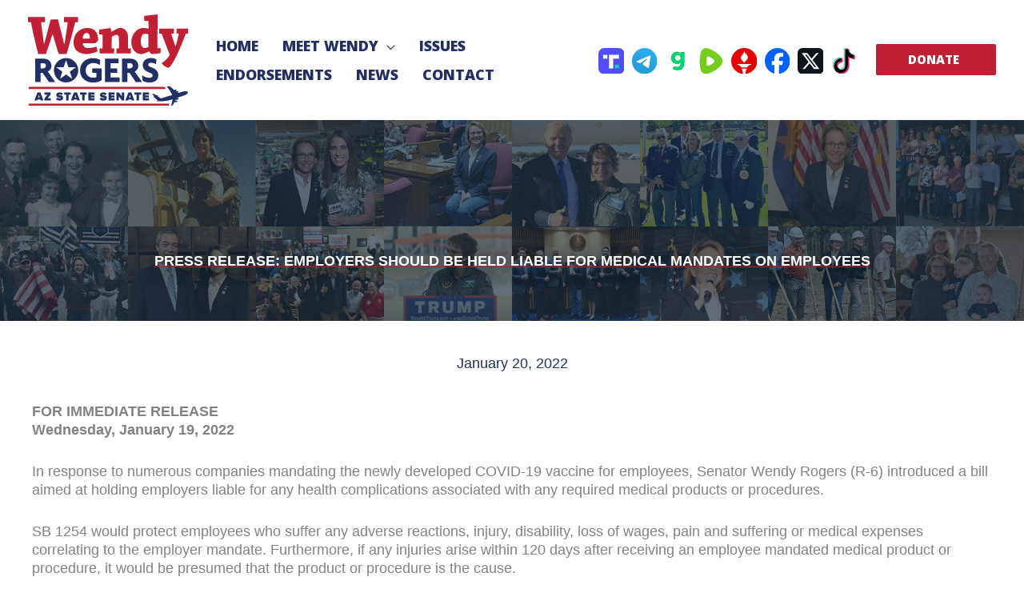

--- FILE ---
content_type: text/html; charset=utf-8
request_url: https://www.google.com/recaptcha/api2/anchor?ar=1&k=6Lc1ZSUjAAAAAL67kZJui5dKKYfpEscSmk-zCl7i&co=aHR0cHM6Ly93ZW5keXJvZ2Vycy5vcmc6NDQz&hl=en&v=PoyoqOPhxBO7pBk68S4YbpHZ&size=invisible&anchor-ms=20000&execute-ms=30000&cb=d8ppgzo6pcma
body_size: 48951
content:
<!DOCTYPE HTML><html dir="ltr" lang="en"><head><meta http-equiv="Content-Type" content="text/html; charset=UTF-8">
<meta http-equiv="X-UA-Compatible" content="IE=edge">
<title>reCAPTCHA</title>
<style type="text/css">
/* cyrillic-ext */
@font-face {
  font-family: 'Roboto';
  font-style: normal;
  font-weight: 400;
  font-stretch: 100%;
  src: url(//fonts.gstatic.com/s/roboto/v48/KFO7CnqEu92Fr1ME7kSn66aGLdTylUAMa3GUBHMdazTgWw.woff2) format('woff2');
  unicode-range: U+0460-052F, U+1C80-1C8A, U+20B4, U+2DE0-2DFF, U+A640-A69F, U+FE2E-FE2F;
}
/* cyrillic */
@font-face {
  font-family: 'Roboto';
  font-style: normal;
  font-weight: 400;
  font-stretch: 100%;
  src: url(//fonts.gstatic.com/s/roboto/v48/KFO7CnqEu92Fr1ME7kSn66aGLdTylUAMa3iUBHMdazTgWw.woff2) format('woff2');
  unicode-range: U+0301, U+0400-045F, U+0490-0491, U+04B0-04B1, U+2116;
}
/* greek-ext */
@font-face {
  font-family: 'Roboto';
  font-style: normal;
  font-weight: 400;
  font-stretch: 100%;
  src: url(//fonts.gstatic.com/s/roboto/v48/KFO7CnqEu92Fr1ME7kSn66aGLdTylUAMa3CUBHMdazTgWw.woff2) format('woff2');
  unicode-range: U+1F00-1FFF;
}
/* greek */
@font-face {
  font-family: 'Roboto';
  font-style: normal;
  font-weight: 400;
  font-stretch: 100%;
  src: url(//fonts.gstatic.com/s/roboto/v48/KFO7CnqEu92Fr1ME7kSn66aGLdTylUAMa3-UBHMdazTgWw.woff2) format('woff2');
  unicode-range: U+0370-0377, U+037A-037F, U+0384-038A, U+038C, U+038E-03A1, U+03A3-03FF;
}
/* math */
@font-face {
  font-family: 'Roboto';
  font-style: normal;
  font-weight: 400;
  font-stretch: 100%;
  src: url(//fonts.gstatic.com/s/roboto/v48/KFO7CnqEu92Fr1ME7kSn66aGLdTylUAMawCUBHMdazTgWw.woff2) format('woff2');
  unicode-range: U+0302-0303, U+0305, U+0307-0308, U+0310, U+0312, U+0315, U+031A, U+0326-0327, U+032C, U+032F-0330, U+0332-0333, U+0338, U+033A, U+0346, U+034D, U+0391-03A1, U+03A3-03A9, U+03B1-03C9, U+03D1, U+03D5-03D6, U+03F0-03F1, U+03F4-03F5, U+2016-2017, U+2034-2038, U+203C, U+2040, U+2043, U+2047, U+2050, U+2057, U+205F, U+2070-2071, U+2074-208E, U+2090-209C, U+20D0-20DC, U+20E1, U+20E5-20EF, U+2100-2112, U+2114-2115, U+2117-2121, U+2123-214F, U+2190, U+2192, U+2194-21AE, U+21B0-21E5, U+21F1-21F2, U+21F4-2211, U+2213-2214, U+2216-22FF, U+2308-230B, U+2310, U+2319, U+231C-2321, U+2336-237A, U+237C, U+2395, U+239B-23B7, U+23D0, U+23DC-23E1, U+2474-2475, U+25AF, U+25B3, U+25B7, U+25BD, U+25C1, U+25CA, U+25CC, U+25FB, U+266D-266F, U+27C0-27FF, U+2900-2AFF, U+2B0E-2B11, U+2B30-2B4C, U+2BFE, U+3030, U+FF5B, U+FF5D, U+1D400-1D7FF, U+1EE00-1EEFF;
}
/* symbols */
@font-face {
  font-family: 'Roboto';
  font-style: normal;
  font-weight: 400;
  font-stretch: 100%;
  src: url(//fonts.gstatic.com/s/roboto/v48/KFO7CnqEu92Fr1ME7kSn66aGLdTylUAMaxKUBHMdazTgWw.woff2) format('woff2');
  unicode-range: U+0001-000C, U+000E-001F, U+007F-009F, U+20DD-20E0, U+20E2-20E4, U+2150-218F, U+2190, U+2192, U+2194-2199, U+21AF, U+21E6-21F0, U+21F3, U+2218-2219, U+2299, U+22C4-22C6, U+2300-243F, U+2440-244A, U+2460-24FF, U+25A0-27BF, U+2800-28FF, U+2921-2922, U+2981, U+29BF, U+29EB, U+2B00-2BFF, U+4DC0-4DFF, U+FFF9-FFFB, U+10140-1018E, U+10190-1019C, U+101A0, U+101D0-101FD, U+102E0-102FB, U+10E60-10E7E, U+1D2C0-1D2D3, U+1D2E0-1D37F, U+1F000-1F0FF, U+1F100-1F1AD, U+1F1E6-1F1FF, U+1F30D-1F30F, U+1F315, U+1F31C, U+1F31E, U+1F320-1F32C, U+1F336, U+1F378, U+1F37D, U+1F382, U+1F393-1F39F, U+1F3A7-1F3A8, U+1F3AC-1F3AF, U+1F3C2, U+1F3C4-1F3C6, U+1F3CA-1F3CE, U+1F3D4-1F3E0, U+1F3ED, U+1F3F1-1F3F3, U+1F3F5-1F3F7, U+1F408, U+1F415, U+1F41F, U+1F426, U+1F43F, U+1F441-1F442, U+1F444, U+1F446-1F449, U+1F44C-1F44E, U+1F453, U+1F46A, U+1F47D, U+1F4A3, U+1F4B0, U+1F4B3, U+1F4B9, U+1F4BB, U+1F4BF, U+1F4C8-1F4CB, U+1F4D6, U+1F4DA, U+1F4DF, U+1F4E3-1F4E6, U+1F4EA-1F4ED, U+1F4F7, U+1F4F9-1F4FB, U+1F4FD-1F4FE, U+1F503, U+1F507-1F50B, U+1F50D, U+1F512-1F513, U+1F53E-1F54A, U+1F54F-1F5FA, U+1F610, U+1F650-1F67F, U+1F687, U+1F68D, U+1F691, U+1F694, U+1F698, U+1F6AD, U+1F6B2, U+1F6B9-1F6BA, U+1F6BC, U+1F6C6-1F6CF, U+1F6D3-1F6D7, U+1F6E0-1F6EA, U+1F6F0-1F6F3, U+1F6F7-1F6FC, U+1F700-1F7FF, U+1F800-1F80B, U+1F810-1F847, U+1F850-1F859, U+1F860-1F887, U+1F890-1F8AD, U+1F8B0-1F8BB, U+1F8C0-1F8C1, U+1F900-1F90B, U+1F93B, U+1F946, U+1F984, U+1F996, U+1F9E9, U+1FA00-1FA6F, U+1FA70-1FA7C, U+1FA80-1FA89, U+1FA8F-1FAC6, U+1FACE-1FADC, U+1FADF-1FAE9, U+1FAF0-1FAF8, U+1FB00-1FBFF;
}
/* vietnamese */
@font-face {
  font-family: 'Roboto';
  font-style: normal;
  font-weight: 400;
  font-stretch: 100%;
  src: url(//fonts.gstatic.com/s/roboto/v48/KFO7CnqEu92Fr1ME7kSn66aGLdTylUAMa3OUBHMdazTgWw.woff2) format('woff2');
  unicode-range: U+0102-0103, U+0110-0111, U+0128-0129, U+0168-0169, U+01A0-01A1, U+01AF-01B0, U+0300-0301, U+0303-0304, U+0308-0309, U+0323, U+0329, U+1EA0-1EF9, U+20AB;
}
/* latin-ext */
@font-face {
  font-family: 'Roboto';
  font-style: normal;
  font-weight: 400;
  font-stretch: 100%;
  src: url(//fonts.gstatic.com/s/roboto/v48/KFO7CnqEu92Fr1ME7kSn66aGLdTylUAMa3KUBHMdazTgWw.woff2) format('woff2');
  unicode-range: U+0100-02BA, U+02BD-02C5, U+02C7-02CC, U+02CE-02D7, U+02DD-02FF, U+0304, U+0308, U+0329, U+1D00-1DBF, U+1E00-1E9F, U+1EF2-1EFF, U+2020, U+20A0-20AB, U+20AD-20C0, U+2113, U+2C60-2C7F, U+A720-A7FF;
}
/* latin */
@font-face {
  font-family: 'Roboto';
  font-style: normal;
  font-weight: 400;
  font-stretch: 100%;
  src: url(//fonts.gstatic.com/s/roboto/v48/KFO7CnqEu92Fr1ME7kSn66aGLdTylUAMa3yUBHMdazQ.woff2) format('woff2');
  unicode-range: U+0000-00FF, U+0131, U+0152-0153, U+02BB-02BC, U+02C6, U+02DA, U+02DC, U+0304, U+0308, U+0329, U+2000-206F, U+20AC, U+2122, U+2191, U+2193, U+2212, U+2215, U+FEFF, U+FFFD;
}
/* cyrillic-ext */
@font-face {
  font-family: 'Roboto';
  font-style: normal;
  font-weight: 500;
  font-stretch: 100%;
  src: url(//fonts.gstatic.com/s/roboto/v48/KFO7CnqEu92Fr1ME7kSn66aGLdTylUAMa3GUBHMdazTgWw.woff2) format('woff2');
  unicode-range: U+0460-052F, U+1C80-1C8A, U+20B4, U+2DE0-2DFF, U+A640-A69F, U+FE2E-FE2F;
}
/* cyrillic */
@font-face {
  font-family: 'Roboto';
  font-style: normal;
  font-weight: 500;
  font-stretch: 100%;
  src: url(//fonts.gstatic.com/s/roboto/v48/KFO7CnqEu92Fr1ME7kSn66aGLdTylUAMa3iUBHMdazTgWw.woff2) format('woff2');
  unicode-range: U+0301, U+0400-045F, U+0490-0491, U+04B0-04B1, U+2116;
}
/* greek-ext */
@font-face {
  font-family: 'Roboto';
  font-style: normal;
  font-weight: 500;
  font-stretch: 100%;
  src: url(//fonts.gstatic.com/s/roboto/v48/KFO7CnqEu92Fr1ME7kSn66aGLdTylUAMa3CUBHMdazTgWw.woff2) format('woff2');
  unicode-range: U+1F00-1FFF;
}
/* greek */
@font-face {
  font-family: 'Roboto';
  font-style: normal;
  font-weight: 500;
  font-stretch: 100%;
  src: url(//fonts.gstatic.com/s/roboto/v48/KFO7CnqEu92Fr1ME7kSn66aGLdTylUAMa3-UBHMdazTgWw.woff2) format('woff2');
  unicode-range: U+0370-0377, U+037A-037F, U+0384-038A, U+038C, U+038E-03A1, U+03A3-03FF;
}
/* math */
@font-face {
  font-family: 'Roboto';
  font-style: normal;
  font-weight: 500;
  font-stretch: 100%;
  src: url(//fonts.gstatic.com/s/roboto/v48/KFO7CnqEu92Fr1ME7kSn66aGLdTylUAMawCUBHMdazTgWw.woff2) format('woff2');
  unicode-range: U+0302-0303, U+0305, U+0307-0308, U+0310, U+0312, U+0315, U+031A, U+0326-0327, U+032C, U+032F-0330, U+0332-0333, U+0338, U+033A, U+0346, U+034D, U+0391-03A1, U+03A3-03A9, U+03B1-03C9, U+03D1, U+03D5-03D6, U+03F0-03F1, U+03F4-03F5, U+2016-2017, U+2034-2038, U+203C, U+2040, U+2043, U+2047, U+2050, U+2057, U+205F, U+2070-2071, U+2074-208E, U+2090-209C, U+20D0-20DC, U+20E1, U+20E5-20EF, U+2100-2112, U+2114-2115, U+2117-2121, U+2123-214F, U+2190, U+2192, U+2194-21AE, U+21B0-21E5, U+21F1-21F2, U+21F4-2211, U+2213-2214, U+2216-22FF, U+2308-230B, U+2310, U+2319, U+231C-2321, U+2336-237A, U+237C, U+2395, U+239B-23B7, U+23D0, U+23DC-23E1, U+2474-2475, U+25AF, U+25B3, U+25B7, U+25BD, U+25C1, U+25CA, U+25CC, U+25FB, U+266D-266F, U+27C0-27FF, U+2900-2AFF, U+2B0E-2B11, U+2B30-2B4C, U+2BFE, U+3030, U+FF5B, U+FF5D, U+1D400-1D7FF, U+1EE00-1EEFF;
}
/* symbols */
@font-face {
  font-family: 'Roboto';
  font-style: normal;
  font-weight: 500;
  font-stretch: 100%;
  src: url(//fonts.gstatic.com/s/roboto/v48/KFO7CnqEu92Fr1ME7kSn66aGLdTylUAMaxKUBHMdazTgWw.woff2) format('woff2');
  unicode-range: U+0001-000C, U+000E-001F, U+007F-009F, U+20DD-20E0, U+20E2-20E4, U+2150-218F, U+2190, U+2192, U+2194-2199, U+21AF, U+21E6-21F0, U+21F3, U+2218-2219, U+2299, U+22C4-22C6, U+2300-243F, U+2440-244A, U+2460-24FF, U+25A0-27BF, U+2800-28FF, U+2921-2922, U+2981, U+29BF, U+29EB, U+2B00-2BFF, U+4DC0-4DFF, U+FFF9-FFFB, U+10140-1018E, U+10190-1019C, U+101A0, U+101D0-101FD, U+102E0-102FB, U+10E60-10E7E, U+1D2C0-1D2D3, U+1D2E0-1D37F, U+1F000-1F0FF, U+1F100-1F1AD, U+1F1E6-1F1FF, U+1F30D-1F30F, U+1F315, U+1F31C, U+1F31E, U+1F320-1F32C, U+1F336, U+1F378, U+1F37D, U+1F382, U+1F393-1F39F, U+1F3A7-1F3A8, U+1F3AC-1F3AF, U+1F3C2, U+1F3C4-1F3C6, U+1F3CA-1F3CE, U+1F3D4-1F3E0, U+1F3ED, U+1F3F1-1F3F3, U+1F3F5-1F3F7, U+1F408, U+1F415, U+1F41F, U+1F426, U+1F43F, U+1F441-1F442, U+1F444, U+1F446-1F449, U+1F44C-1F44E, U+1F453, U+1F46A, U+1F47D, U+1F4A3, U+1F4B0, U+1F4B3, U+1F4B9, U+1F4BB, U+1F4BF, U+1F4C8-1F4CB, U+1F4D6, U+1F4DA, U+1F4DF, U+1F4E3-1F4E6, U+1F4EA-1F4ED, U+1F4F7, U+1F4F9-1F4FB, U+1F4FD-1F4FE, U+1F503, U+1F507-1F50B, U+1F50D, U+1F512-1F513, U+1F53E-1F54A, U+1F54F-1F5FA, U+1F610, U+1F650-1F67F, U+1F687, U+1F68D, U+1F691, U+1F694, U+1F698, U+1F6AD, U+1F6B2, U+1F6B9-1F6BA, U+1F6BC, U+1F6C6-1F6CF, U+1F6D3-1F6D7, U+1F6E0-1F6EA, U+1F6F0-1F6F3, U+1F6F7-1F6FC, U+1F700-1F7FF, U+1F800-1F80B, U+1F810-1F847, U+1F850-1F859, U+1F860-1F887, U+1F890-1F8AD, U+1F8B0-1F8BB, U+1F8C0-1F8C1, U+1F900-1F90B, U+1F93B, U+1F946, U+1F984, U+1F996, U+1F9E9, U+1FA00-1FA6F, U+1FA70-1FA7C, U+1FA80-1FA89, U+1FA8F-1FAC6, U+1FACE-1FADC, U+1FADF-1FAE9, U+1FAF0-1FAF8, U+1FB00-1FBFF;
}
/* vietnamese */
@font-face {
  font-family: 'Roboto';
  font-style: normal;
  font-weight: 500;
  font-stretch: 100%;
  src: url(//fonts.gstatic.com/s/roboto/v48/KFO7CnqEu92Fr1ME7kSn66aGLdTylUAMa3OUBHMdazTgWw.woff2) format('woff2');
  unicode-range: U+0102-0103, U+0110-0111, U+0128-0129, U+0168-0169, U+01A0-01A1, U+01AF-01B0, U+0300-0301, U+0303-0304, U+0308-0309, U+0323, U+0329, U+1EA0-1EF9, U+20AB;
}
/* latin-ext */
@font-face {
  font-family: 'Roboto';
  font-style: normal;
  font-weight: 500;
  font-stretch: 100%;
  src: url(//fonts.gstatic.com/s/roboto/v48/KFO7CnqEu92Fr1ME7kSn66aGLdTylUAMa3KUBHMdazTgWw.woff2) format('woff2');
  unicode-range: U+0100-02BA, U+02BD-02C5, U+02C7-02CC, U+02CE-02D7, U+02DD-02FF, U+0304, U+0308, U+0329, U+1D00-1DBF, U+1E00-1E9F, U+1EF2-1EFF, U+2020, U+20A0-20AB, U+20AD-20C0, U+2113, U+2C60-2C7F, U+A720-A7FF;
}
/* latin */
@font-face {
  font-family: 'Roboto';
  font-style: normal;
  font-weight: 500;
  font-stretch: 100%;
  src: url(//fonts.gstatic.com/s/roboto/v48/KFO7CnqEu92Fr1ME7kSn66aGLdTylUAMa3yUBHMdazQ.woff2) format('woff2');
  unicode-range: U+0000-00FF, U+0131, U+0152-0153, U+02BB-02BC, U+02C6, U+02DA, U+02DC, U+0304, U+0308, U+0329, U+2000-206F, U+20AC, U+2122, U+2191, U+2193, U+2212, U+2215, U+FEFF, U+FFFD;
}
/* cyrillic-ext */
@font-face {
  font-family: 'Roboto';
  font-style: normal;
  font-weight: 900;
  font-stretch: 100%;
  src: url(//fonts.gstatic.com/s/roboto/v48/KFO7CnqEu92Fr1ME7kSn66aGLdTylUAMa3GUBHMdazTgWw.woff2) format('woff2');
  unicode-range: U+0460-052F, U+1C80-1C8A, U+20B4, U+2DE0-2DFF, U+A640-A69F, U+FE2E-FE2F;
}
/* cyrillic */
@font-face {
  font-family: 'Roboto';
  font-style: normal;
  font-weight: 900;
  font-stretch: 100%;
  src: url(//fonts.gstatic.com/s/roboto/v48/KFO7CnqEu92Fr1ME7kSn66aGLdTylUAMa3iUBHMdazTgWw.woff2) format('woff2');
  unicode-range: U+0301, U+0400-045F, U+0490-0491, U+04B0-04B1, U+2116;
}
/* greek-ext */
@font-face {
  font-family: 'Roboto';
  font-style: normal;
  font-weight: 900;
  font-stretch: 100%;
  src: url(//fonts.gstatic.com/s/roboto/v48/KFO7CnqEu92Fr1ME7kSn66aGLdTylUAMa3CUBHMdazTgWw.woff2) format('woff2');
  unicode-range: U+1F00-1FFF;
}
/* greek */
@font-face {
  font-family: 'Roboto';
  font-style: normal;
  font-weight: 900;
  font-stretch: 100%;
  src: url(//fonts.gstatic.com/s/roboto/v48/KFO7CnqEu92Fr1ME7kSn66aGLdTylUAMa3-UBHMdazTgWw.woff2) format('woff2');
  unicode-range: U+0370-0377, U+037A-037F, U+0384-038A, U+038C, U+038E-03A1, U+03A3-03FF;
}
/* math */
@font-face {
  font-family: 'Roboto';
  font-style: normal;
  font-weight: 900;
  font-stretch: 100%;
  src: url(//fonts.gstatic.com/s/roboto/v48/KFO7CnqEu92Fr1ME7kSn66aGLdTylUAMawCUBHMdazTgWw.woff2) format('woff2');
  unicode-range: U+0302-0303, U+0305, U+0307-0308, U+0310, U+0312, U+0315, U+031A, U+0326-0327, U+032C, U+032F-0330, U+0332-0333, U+0338, U+033A, U+0346, U+034D, U+0391-03A1, U+03A3-03A9, U+03B1-03C9, U+03D1, U+03D5-03D6, U+03F0-03F1, U+03F4-03F5, U+2016-2017, U+2034-2038, U+203C, U+2040, U+2043, U+2047, U+2050, U+2057, U+205F, U+2070-2071, U+2074-208E, U+2090-209C, U+20D0-20DC, U+20E1, U+20E5-20EF, U+2100-2112, U+2114-2115, U+2117-2121, U+2123-214F, U+2190, U+2192, U+2194-21AE, U+21B0-21E5, U+21F1-21F2, U+21F4-2211, U+2213-2214, U+2216-22FF, U+2308-230B, U+2310, U+2319, U+231C-2321, U+2336-237A, U+237C, U+2395, U+239B-23B7, U+23D0, U+23DC-23E1, U+2474-2475, U+25AF, U+25B3, U+25B7, U+25BD, U+25C1, U+25CA, U+25CC, U+25FB, U+266D-266F, U+27C0-27FF, U+2900-2AFF, U+2B0E-2B11, U+2B30-2B4C, U+2BFE, U+3030, U+FF5B, U+FF5D, U+1D400-1D7FF, U+1EE00-1EEFF;
}
/* symbols */
@font-face {
  font-family: 'Roboto';
  font-style: normal;
  font-weight: 900;
  font-stretch: 100%;
  src: url(//fonts.gstatic.com/s/roboto/v48/KFO7CnqEu92Fr1ME7kSn66aGLdTylUAMaxKUBHMdazTgWw.woff2) format('woff2');
  unicode-range: U+0001-000C, U+000E-001F, U+007F-009F, U+20DD-20E0, U+20E2-20E4, U+2150-218F, U+2190, U+2192, U+2194-2199, U+21AF, U+21E6-21F0, U+21F3, U+2218-2219, U+2299, U+22C4-22C6, U+2300-243F, U+2440-244A, U+2460-24FF, U+25A0-27BF, U+2800-28FF, U+2921-2922, U+2981, U+29BF, U+29EB, U+2B00-2BFF, U+4DC0-4DFF, U+FFF9-FFFB, U+10140-1018E, U+10190-1019C, U+101A0, U+101D0-101FD, U+102E0-102FB, U+10E60-10E7E, U+1D2C0-1D2D3, U+1D2E0-1D37F, U+1F000-1F0FF, U+1F100-1F1AD, U+1F1E6-1F1FF, U+1F30D-1F30F, U+1F315, U+1F31C, U+1F31E, U+1F320-1F32C, U+1F336, U+1F378, U+1F37D, U+1F382, U+1F393-1F39F, U+1F3A7-1F3A8, U+1F3AC-1F3AF, U+1F3C2, U+1F3C4-1F3C6, U+1F3CA-1F3CE, U+1F3D4-1F3E0, U+1F3ED, U+1F3F1-1F3F3, U+1F3F5-1F3F7, U+1F408, U+1F415, U+1F41F, U+1F426, U+1F43F, U+1F441-1F442, U+1F444, U+1F446-1F449, U+1F44C-1F44E, U+1F453, U+1F46A, U+1F47D, U+1F4A3, U+1F4B0, U+1F4B3, U+1F4B9, U+1F4BB, U+1F4BF, U+1F4C8-1F4CB, U+1F4D6, U+1F4DA, U+1F4DF, U+1F4E3-1F4E6, U+1F4EA-1F4ED, U+1F4F7, U+1F4F9-1F4FB, U+1F4FD-1F4FE, U+1F503, U+1F507-1F50B, U+1F50D, U+1F512-1F513, U+1F53E-1F54A, U+1F54F-1F5FA, U+1F610, U+1F650-1F67F, U+1F687, U+1F68D, U+1F691, U+1F694, U+1F698, U+1F6AD, U+1F6B2, U+1F6B9-1F6BA, U+1F6BC, U+1F6C6-1F6CF, U+1F6D3-1F6D7, U+1F6E0-1F6EA, U+1F6F0-1F6F3, U+1F6F7-1F6FC, U+1F700-1F7FF, U+1F800-1F80B, U+1F810-1F847, U+1F850-1F859, U+1F860-1F887, U+1F890-1F8AD, U+1F8B0-1F8BB, U+1F8C0-1F8C1, U+1F900-1F90B, U+1F93B, U+1F946, U+1F984, U+1F996, U+1F9E9, U+1FA00-1FA6F, U+1FA70-1FA7C, U+1FA80-1FA89, U+1FA8F-1FAC6, U+1FACE-1FADC, U+1FADF-1FAE9, U+1FAF0-1FAF8, U+1FB00-1FBFF;
}
/* vietnamese */
@font-face {
  font-family: 'Roboto';
  font-style: normal;
  font-weight: 900;
  font-stretch: 100%;
  src: url(//fonts.gstatic.com/s/roboto/v48/KFO7CnqEu92Fr1ME7kSn66aGLdTylUAMa3OUBHMdazTgWw.woff2) format('woff2');
  unicode-range: U+0102-0103, U+0110-0111, U+0128-0129, U+0168-0169, U+01A0-01A1, U+01AF-01B0, U+0300-0301, U+0303-0304, U+0308-0309, U+0323, U+0329, U+1EA0-1EF9, U+20AB;
}
/* latin-ext */
@font-face {
  font-family: 'Roboto';
  font-style: normal;
  font-weight: 900;
  font-stretch: 100%;
  src: url(//fonts.gstatic.com/s/roboto/v48/KFO7CnqEu92Fr1ME7kSn66aGLdTylUAMa3KUBHMdazTgWw.woff2) format('woff2');
  unicode-range: U+0100-02BA, U+02BD-02C5, U+02C7-02CC, U+02CE-02D7, U+02DD-02FF, U+0304, U+0308, U+0329, U+1D00-1DBF, U+1E00-1E9F, U+1EF2-1EFF, U+2020, U+20A0-20AB, U+20AD-20C0, U+2113, U+2C60-2C7F, U+A720-A7FF;
}
/* latin */
@font-face {
  font-family: 'Roboto';
  font-style: normal;
  font-weight: 900;
  font-stretch: 100%;
  src: url(//fonts.gstatic.com/s/roboto/v48/KFO7CnqEu92Fr1ME7kSn66aGLdTylUAMa3yUBHMdazQ.woff2) format('woff2');
  unicode-range: U+0000-00FF, U+0131, U+0152-0153, U+02BB-02BC, U+02C6, U+02DA, U+02DC, U+0304, U+0308, U+0329, U+2000-206F, U+20AC, U+2122, U+2191, U+2193, U+2212, U+2215, U+FEFF, U+FFFD;
}

</style>
<link rel="stylesheet" type="text/css" href="https://www.gstatic.com/recaptcha/releases/PoyoqOPhxBO7pBk68S4YbpHZ/styles__ltr.css">
<script nonce="8Wn2avVF9PBHX_yijTuFZQ" type="text/javascript">window['__recaptcha_api'] = 'https://www.google.com/recaptcha/api2/';</script>
<script type="text/javascript" src="https://www.gstatic.com/recaptcha/releases/PoyoqOPhxBO7pBk68S4YbpHZ/recaptcha__en.js" nonce="8Wn2avVF9PBHX_yijTuFZQ">
      
    </script></head>
<body><div id="rc-anchor-alert" class="rc-anchor-alert"></div>
<input type="hidden" id="recaptcha-token" value="[base64]">
<script type="text/javascript" nonce="8Wn2avVF9PBHX_yijTuFZQ">
      recaptcha.anchor.Main.init("[\x22ainput\x22,[\x22bgdata\x22,\x22\x22,\[base64]/[base64]/[base64]/[base64]/[base64]/[base64]/[base64]/[base64]/[base64]/[base64]\\u003d\x22,\[base64]\\u003d\\u003d\x22,\[base64]/Cs1XCtyzDm0bDosKaMsOtw4F+cMOgN3HDkMOCw4vDj0wWMsODwoTDu3zCtUleN8KjbGrDjsKbch7CowzDlsKgH8ODwoBhEQTCtSTCqgR/w5TDnFbDlsO+wqIuKy5/YxJYJjs3LMOqw5g3YWbDscObw4vDhsOFw4bDiGvDnMK7w7HDosORw4kSbk7DuXcIw7fDgcOIAMOqw4DDsjDCvWcFw5Mswph0Y8OewpnCg8Owcg9xKgXDqShcwo/DvMK4w7ZDaWfDhmwIw4J9ecOxwoTClFcOw7t+UMOMwowLwrwASS1wwrINIygBEz3CgMO7w4A5w7XCgERqDcKOecKUwrZhHhDCuzgcw7QMC8O3wr5xGl/DhsOTwrU+Q04fwqvCknENF3IgwpR6XsKDVcOMOnFhWMOuBAjDnH3ChCk0EipLS8OCw5nCgVdmw6ocGkciwrNnbHHCohXCl8ODQEFUUMOOHcOPwos8wrbCt8KUanBpw4rCqEx+wqYDOMOVTDggZjcOQcKgw7/[base64]/[base64]/DlDbDtMKqw7jCkxRPw7JZdMOFMB9eTsOGbsOyw67CoxHCtnQnN2XCk8K6BGtiR0Vsw7zDhsORHsOtw6QYw48pIm13ccKGWMKgw5TDrsKZPcKGwqEKwqDDtALDu8O6w7XDskAbw7Yxw7zDpMKUK3IDPMO4PsKuS8Ofwo92w70/NynDlWc+XsKSwoEvwpDDlCvCuQLDiSDCosObwoXCusOgaSINb8ODw6XDvsO3w5/CmsOAMGzCqW3DgcO/c8Kpw4FxwozCt8Ofwo5Sw65NdwIzw6nCnMOtN8OWw411wqbDiXfCgz/[base64]/Cp1Rhw5HCisKFPx7CjX85Fn/Cn8KaM8KMwrlyw5XDjsOLPgJaK8OtKUtdUMO4TXnCuD1bw7fCm189wrXCvC3CnQZGwqQfwqPDkMO5wo3Cs118McO4dMKtRwh3ZR/DoT7ChMK3wqvDpixsw6vCicKLBMK3AcO+bcKrwp/CuUzDvcOow6Rpw6dHwpnCgBXDvDBpKsO1w5HCm8KjwqMuT8O6wojCucOwBxvDnwTCqhTDgE45QH/[base64]/PH7CtMK1w6N6wqvDhsOyLyckY8Kzwo5Tw6nDpsKnBMKsw5jDocK1wop/Bk9RwpzCkiDCtcKYwrbCp8KIN8OPwrDCtz9vw5bCm1gdw53CsUczwokpw5rDgXMYwrEkw6fDisOkIA/Drk7CniTCswMGw6XDtXDDuF7DiWLCucKVw6XCkEEzU8OCwpTDoid7wq/CgjXCpDjDkcOyW8OYRFPCqsKQw47DiG/[base64]/[base64]/CrmTCs8OZwpElMsK8w5jDisOYdhzDocKjFmnCjTp6wrzDriMaw5hVwpQvw7EDw4nDhcOpR8Kzw6h3NBA+R8Kpw6lkwrQ6XBBoGCPDrFzCkW9owp3DjxdBLlcZw79qw5DDssOEKsKmw7/CvsKpJ8OwN8OowrMGw6rCpGN3wpx5wp45D8Otw6DCssOkbkvCg8KTwrRbIsKkwqPChMKBVMO/woRFNinClmEOw6/[base64]/[base64]/ChsKeEHPDhMOWwqsiG0DDhglvwoTDp1TDnsO0LMODd8OiUsKeNzvDnRwDU8KiN8OzworDuxdEFMKSw6NgXFnDosOowojDgsKtJgtow5nColHDm0A1w4QwwohfwpXCl048w6YHw7FFw5TCi8OXw4wcTFF8em9xHXrCuzvClcOkwrA4woZLUMKbw4tlf2Now6E5wo/CgsKSwr81QiPCucOtU8OnTsO/wr3CvMOSRmfCrxoDAsK3WMOAwpLCnHEXFgZ6QMOnAsKmWMKNwo0zw7DDjcOUC3/ChsKZwq4SwqENw5DCm0gZw7QRbigxw5jDgVgYJ0Erw6PDhVo9eFTCucOaSRrDiMOawoAMw7NlccO/WhNrYcOFEWAgw408wqpxw4LClMONw4FyFR8Fw7NcacObw4LCmkhIbzBOw4E+D3/ClsKVwoJ0wrEdwqnDjsKpw6UfwoRYwpbDhsKsw7HCqGXDscKgeytbXVs0wq0Dw6ZoesKQw4HCl3gqAD7DoMKSwpB7wroOVsKSw6owWC/CsV5nwq0xw43ClDfDnnwSw4DDoGjClgbCpsOZw5kZNAEaw5JiLsKTWsKiw67DjmLCkQ3CtR/DtsOuw6/Ds8K/VMOHN8O5w4BEwrMESktZdcKZCcOZwpdOcg9TbWYDOMO2aXddDlPDu8OWw559wr4uVh/CucOuJ8OpGsKfwrnCt8OVA3c0wq7CsFRdwoteHsKNZsKvwoLDuCPClMOrUcKKwqRDdS3DlsOqw4xvw4c2w5rCvMOsEMKxagUMSsKFw7LDp8ONw7M+KcOkw73CrMO0XXRqQ8KIw40jwqYtd8Otw7gow68SBcOqwp0CwpJqNMOEwqJvwoPDsy/Dqn3CuMKrwrBIwpHDuR3Dvk9bZMKtw7VOwofCk8K0w5bCsFrDjMKQw4RGSgvClsO6w7vCmGDDnMO5wqrDoD7CjsK3JcO7eW1qL2zDlz7Cn8OKd8OFFMKyZgtJQDwmw65Bw6HDr8KoFMOnAMKEw6UlfyF7wpd5GT7DiTdoZUPCpR3Cr8O6w4fDt8OowoYODE/CjsKVw5XDnj8swpY5CcKiw6bDlxvCkypPPsKAw7siPWoHBMOxDcKqADHDuzzCigAYw4HCg35nw4DDmhxsw7XDhRADWSFqLlbCt8OHFQl4WMKyUjIbwrNuJwEnZnciCF0CwrTDgMKnwoXCtmvDnQkwwrNgw4XCjWfCk8O9w74IHCY/HcOjw6DCnwhJw6HDrcK1ElDDg8KkKcKJwq4owpXDiUw7ZSYGJX/Cl2IrLsObw5B6w6B1w59xwqbCv8KYw55YDQ4fD8KMwpFJYcKgIsOZLAjCpU5Zw6XDhkDDrsKYCU3Dv8O9w53CoGAlw4nCjMK3fcOUwpvDlHYhOw3CtsKrw6XCvsKKIm1xQBcRQ8KHwrDCo8KEwqfCm0jDlnvDm8K8w6XCv05OTcK8OMOabkgICsOHwo0Uwqc/FlzDlMOGdhxVF8K4wrDChi5hw69YCX45QF3Cn3nCksKLwpXDrsKuPDPDjcKMw67CgMKvPAVvA2rCt8ODQGPCjDhMwqF/wrQCMlHCo8OTwp1LGHY6HcKnw4dcI8Kcw5hRFUh9KwDDsHUHCsOjwohLwqzCoSTCrsORwpI/[base64]/[base64]/ClcOvwosqJcKxMR/DkMOTSsKffMKKwrbClzPCtsKwTMK8Hx1xw6/Dq8K9w6kcBsONw7TCuBTDtsKxPcKJwoZPw4/[base64]/[base64]/w5d+DcKMDWAOw4zDl8K/[base64]/[base64]/CuCDDnXbDvsKAw5lYfcKrwqzDtsOGF8KEw4zDiMKVwqEDw5LDn8OEZxU4wpHDvkU0XjzClcODFMOZJz4KRsK5K8KXYGUdw4IgNDrCqDXDu2XChsKDOsOLD8Kbwp9tdkw1w4dZEMOocA0mcBjCqsOAw5cCDkpZwr1BwpTDkBvDhMO/w77DlFI/DTkpUm85w6FHwpVZw6kpHMO9WsOtNsKba0lCFSrCsWI4IMOoXk12w5bDtSlww7HCl0DDqTfDqcKSw6nDocONOsOxEMK3a3PCsXrDoMOJwrPDsMKeBFrCu8O2fsOmw5nDiDHCtcKIE8KyTUJRZFkIK8KuwoPCjH/Cn8KHEsOww4rCrSDDrcOxw44IwrtywqQyMsKEc3/DssKtw6fCr8O5w500w4wNPzPCqGMbasOVw4PCtWPDjsOoXMOmT8Khw7dnw6/DsRjDkwZma8O1ZMOnEBR3JsKsIsOdwoQjacO2XCLDpMKlw6HDgsKdamHCsW8NVMKBJUHDscODw5Rfw7ljJygcR8K4e8Ovw6TCpcKRw7rCk8O5w4rClnTDssKMw4hcGSXCq0HCosKcbcOJw6DCl3dHw7HDpA8IwrXDrUnDrgwracOtwpBcw5dXw5/CosO6w5TCv1NjfjvDqsO/Z0MQRcKqwrQwCVHCvMO5wpLClBdww61oQ0QswpwFwqDDvcKPwqkjwonCj8O0wqlZwo8yw7dwI17DmgdtJxlMw4I9ekdxH8KVwpzDuxFUYXskwp/[base64]/w64hQD3DviE5woUnw7DDvcOGw6FJM3NSwqJXw57Dnz7CqsOaw7QVwphXwpNbTsOUwp7Dr2Rgwq9gGF0LwpvDhVbCh1VVw78uwonDm1HDqkXDqsOaw6wGMMOMw67DqgptEMKDw6dIw5w2SMK1dcOxw7FvQGBfwpwTw4FfFgwhwog1w5YIw6sXwoVWLRE/VA9Hw5kaHRpqJ8OkQ2jDgUFcCV4cw45sfMKxfwPDp2nDmER4Uk/DpMKewrJOMXbDk3DDs3fDqsONYsOnc8OYwoV/CMK3XMKRw6INwonDoChSwoAtE8KHwp7DssO6b8OtfMKtSg7CpcKzZ8Oyw45tw7NqJEkzXMKYwq3ChE3DmmLDm0jDscO0wodwwq40wqLCjnwxKH1Uw59HUG3CniQeTR7ClBbCtzdQBhoAKVLCu8KlNcOBasOjw7XCsiHDn8OHHsOZw6Vqe8Ojc1/Cl8KIAE9PG8O+CkTDhsO5QjzClMKgw67Di8OlI8KcPMKYYWlHBhDDucKBOhHCosKfw7vCmMOYeyLChgMWVsKGE2/DoMKqw7YFB8Kqw4RFJcK6HsK1w5bDusKPwq7CtMO3w6tXdsKewq0/[base64]/McOIwq3DnzrDhgViB8Kjw7jCnsO6w5/Dr8KrDcOiw47Dkz3Dp8OVwoLDuHgtHcOHwolMwoMYwqBow6QOw6lFwpt3WANnS8OTXMOHw4QROMOjwofCq8KDwq/DncOkFsKgGkfDl8KUenRWBcKoITHCtsK0OMOeBQRwVcObBmY7wrnDqyYVV8Kgw7txw6/CnMKKw7rCusKxw4vDvgDCiUfCnMOqDgAibx0KwqrCkW7DtU/CoiPCt8K5w4MUwpsVw4x7dFd6ejXCjVw0wo0MwpxTw4DChnXDnDXDg8KXE0kMw5vDucOCw4XDngXCs8OnYsOLw5MZwrIBUi1PfsK2w6rDnMOwwoTCtcKzOMOZTBTClBx5wofCtMO/FMKVwpJswrd9PcOJw4RFRX3CnsO8woRpdsKzGRbClsOXcQIjZnYBHnnCuntdEUXDt8KGN051a8OPf8KEw4XCjmfDnMO1w68Rw7jCmhHCoMKrSV/CjMOfdcONAWbDnFDDmUE8wrVrw5F5wr7ClGHCjMK1WGbDqcOIHlLDuXTDuGsfw7rDjykFwocPw4/[base64]/wpPCiMKTGcKFw50AbMK2ZBHDpQXDqcKVScOzw7zCisKGwrRKEiBdw7paKG/DrcO0w746OCjDoEjCucKiwodWRzQFw5DCigA8wopkJCrCncKRw4vCgTF+w6NgwpfCkzfDsgV/w7zDmBTDnMKbw7wqV8KNwqTCgErCiWbDg8Kgwq53c28mwo4Iwrk/[base64]/[base64]/[base64]/CsMO9FR9+YA9Pw5PChcOZwr/[base64]/Cp8OLKEwiZcKGFzXDsiPDu8O0E2vClAkUCMOMwqXCmsKRKcOEw7/Cjlt+wqVXw6pyMQ3DlcO/B8O2w6wPZWA5bBNKf8KaGioeSX7Do2RkGDoiwpHCox/[base64]/CvMOFexMAwo8jS8KyXHopVRnCpGxtRCh1w49uPEQVBW9/bX1LBDUnw6ocBQfCt8OLfMORwpTDrybDh8O8FcOGfXJ4wojDlMKvQwMXwr0+dsKQw7zCgBbDj8KRdA/CucKEw77Dr8O7w5Q/wp3Cn8O3U2gZw5jCvkLCoSjDuUswTzw9TAg1wr/CvMOawqUWw7PCiMK6bnrDsMKRW0rClFHDhinDth9PwqcawrfCrwhLw6DCrhJmKE3ChAY9X23DnE4+w6zClcKTFsOfwqLDpMK8GsKeCcKjw51xw6ZIwqnCuD7CgE87w5LClxVnwrbCrCTDocOxO8ObSmp3AcOoJ2Rbwr/Cp8KOw5MEbMKEY0HDjBDDqzHCpsKxG1ZSdcOlw7TCjRnCjcOawoLDmH1vd2HDisOTw7bClcOZwrbCjT1/wpfDsMOfwqMQw7sEw6YpMUlnw6bDssKOISbCs8OkVBXDo0fDksOBEmJUw54jwrpDw4Nkw67Dly8Ow5wYBcK1w6sowp/DjQZWYcOSwqXCocOIN8OrawZNKEEJQHPCs8O5GMKqScOWw7xyN8OQIMKofMOCQsKcw5fCng3DmztDRQTCicK5UDTCmsOKw5jChMOCRyrDmcOxSy9SB1bDoWlcwq/[base64]/JcK/w5Mvw5PCrC5Ww4kpw4suw70two5udsKgN31Iwr4mwoxHEjTCpsOyw7PChQYAw6doccO7w47Dr8KQXSxCwq/CgWzCtQjDgMKHZBg0wpfCo3UQw7/Cs1tbXRDDi8OIw5kOw4rCt8O7wqILwrYbDsOnw5DCu1zCusODw7nCq8OJwpoYw69IL2LCgzVmw5N4wpMpWiTCmTRsXsOxEEkXSTTDs8KzwpfCgn7CusOTw7V7CsKKL8O/wpEHw5vCmcKfSsK5wr0iw5IYw5IadXrDpTpDwp4Uw4gcwr/DrcOuNMOhwpvDgyciw7RnGMO9R03Cuzhgw54ZBm1rw5PCoH1TRcKkasOwfsKoE8KoXE7CsRLDp8OOAcKvFQrCsy7DvsK2CMOnw7pfRcKkecKXw5/CpsOYwpsUXcOiwozDjwPCnsOPwonDlsOuOmQREQ3Dj2rDhxAPK8KkFBTCrsKFw7UXKCE/[base64]/Dnm5hw7psd8K2YGlIwp7Cr8OpdsOYwqBUGAUENcKqPUzDsAR8wrTDoMOFNHXCvBnCucObM8K/[base64]/Dl8KLw4bDjcKxwpDDtT7Cj2Jsei0xwonDssOGwrc6YkE0dkDDmAU4C8Ktw5Uew4vDncOWw6XDqcKhwr8/w6dcU8OrwoVFw5FFIcO6w47Cm0LCjcKYw7XDs8OcDMKpfcOLw5FpDcOVesOnYn3Cg8Kew4rDoTrCksKcwokLwp3DssKQwqDCmyxuwovDocO4G8OCfMOXesOoRsO/[base64]/[base64]/ClTHDssO+wqnDtcKtw5PDuX7Dg2zCl8KQwpN2YcKGw40mwrTCrEkVw59cKxLCo3/DvMOXw7ogV2DDsw7CgMKqEnnDun5Dcnssw5RbCcKhwr7CgsOuRcOZOiZmPCRkw5wTw4vCv8Oqe156ecKew50/w5dYeDYDL3PDkcKzFy8/[base64]/w67DosOrwo/CjcKsIcO3ORkSaBQ0f08AS8KEbMK6woTCusKqwpsUw4jCmMOIw4FdTcO9dMODL8KXwosBwoXCiMK5wp7DpsOzwqFeMEzCuwvCt8O0f0LCk8K9w73DjD7Dq2rCnMK/wq5iO8OTTMOgwp3CpynDsjFFworChsKaT8OJw4TDpcKBw7p9OsOww5XDpsOVDMKrwptzecK0dB/DocKPw6HCuT82w5XDr8KtZmnDlVnCucOEw5xyw4N/[base64]/[base64]/DnFxfwpHDrlsWUcOZSzXCksOqOMKNfURCS8Ojw5EIwqJiw5/DpEHDhA9sw7IPTmLCncO8w5DDpcKBwrwVTXklw6Mww4/DoMO/w5R+wrQQwo7CnxkUw4VEw6h0wooUw49Gw7jCpsKwA2jCuV8twrN3biczwoPCp8O+B8K1c1rDtcKIfsKbwr3DmcOsPMK2w4rCocODwrZ5w4ZPLMKkwpRzwrIdBH1ZbGl/BcKMPFDDtMKjK8O9acKfw7Y5w4JZcSh1SMOQworDqAEEB8KEw73CpcOdwqvDmzg5wrTCgHtGwoopw7p2wrDDpcKxwp4iccKuEXk/cxvCtw9qw6VaC0Jyw7rDj8K9w5jCviAjwonChMKXMDvCsMKlwqTDgsOpwoHCj1jDhMKIbMONG8KewoTCiMKjwr/DicOzw5fClMKwwphFZBQHwrTDjmHCpQwUccKEQ8OiwoHCm8OHwpQ0wqbCn8OewoYjQnZvBygPwp0Jw5DChcKcQMKLQi/DjMKEw4TDrsONPsKmb8OAAcOxcsKIeCPDhirCnRPDuGPClMO1JTLDswnDsMKgw4E3wrDDnA12worDrcOXeMK2b1xPDQkpw4dAZcKowo/Dt1Z3B8KIwpgPw5AsEHPChQNedWMZPxTCr3VlTxLDvwrDs3RCw7HDk0pbw4rCm8OJVXNtw6DCgMKcw7Vfw4taw7t4S8OIwqHCqQzDqVnCo3kdw6rDjj3DrMKtwoE0wqQ/X8KnwonCk8OGwpNMw40aw77DvA7CkgVgbRvCtcOzw7HCsMKabsOGw4/CuFrDncOxSMKsIHVlw6XCssOXGX8BbMKQehUBw7EKwqoawpY5W8OlNX7Cr8Kiwrg+EsKgdBtVw4MAwqXChzNORcO+IVbCgcKBL3zCscOKDhV9wrVMwqY8WMK2wrLCgMOOO8OFWXkaw5rDscO0w58pCsKkwr4iw7fDrgVlfsO8cyDDqMOkdE7Dqk3CpX7Cj8Kmwr/Cq8KdACfCqMObLQpfwrcOCzZXw50HR0PCvgTDoBooMcOwd8KHw6vDkmPDssKPwo/[base64]/Dp8O1H8Oabixww6zCpMOaQy7CtMOYWm/Ds0sRwrNFwrptwrAZw4Qow4wAbWrCpkPDocOMGCwyFTbCgcKbwpUdNETCvsOFbxzCtyvDucK1LMKzA8O0BcOHw7BvwqbDulbCoRzDrkQqw7TCqsKKZQNuw65JZcODUsOhw7JpBMOdOUUWR2xNw5ctFBrCiw/CvcOtfGjDpMOgwq7CnMKEJyYxwqbCisOfw4DCtl/CrigOeRVIKsKqI8ObJ8K4ZMKYwrtCwrnCq8OUccKIal7Cjj4pwpxqYcKwwqrCocKVw4s+w4AGFizDqnbCqArCvkvCvR0SwoYrMGQXGiNOw6g5YMKcwo7DikvCl8OeLlrCmxvCpzXDgHJGaBwhe2g/wrIiDMK8bMOcw4NZK3bCrMOIw7DDtjnCtsOcYy5jLSnDi8K/[base64]/w70HJXfDpMOGw7fCjMO0w6JAwrhMXnXDnArCtDPCjMOaw5TCsSIHc8Kjwq3DoX5uIjbCghYkwqN9EcKlXFtIe3XDqHNyw4NewrPDuwvDlX0LwolZJUjCn3LCqMO8wrJHd1HDpsKcwqHCtMKiwo0Zd8OxIzfDjsOzRAh/w7dKShZsWsOwUsKJFWHCijU4a1TCt3YXw5xrOSDDvsOWJMOkwp/[base64]/aHvDkA/Cl1t1wrwneyfDr8KrwrMvS8ODw5fChCvCrlTCkkJ6WcOrL8OGb8O1WAUXHyZFw6Y5w4/DsggbRsO3w6rDn8K/[base64]/ClcK6wocqwpHClXPDh8KYwoPDssOcwozCv8OkUMOMdMOfZk8kwrckw6FZA3nCilTCo0HCr8Ogw5kEPcOdVmU2wpAaGcOpLiUsw73CqsKLw4/[base64]/wrU2acO2w6TCqMKQUxfDg3tbwrHClmRpwphFQXXDh3fCs8Kiw5jCg2DCrizDqSp6UsKawp7Ci8KBw5XCujsqw4LDnsOKVh3DiMKlw5jCgsOECxwXwrrDiVEKGgouw5jDnsO4wrDCnngSMlbDgzjDscK9AsOeGVgjwrDDtsKdC8ONw4lZw6U+wq/Ci3DDrVEFGV3CgsK+P8Ovw60ww7PCtnXDnV9KwpDChEDDp8OcJmdpE1ZFcxrDsVRUwovDpGTDmsOhw7LDjTfDlMOnZcKIw53CjMOKPsOPdTzDrgkac8OpTG7DgsOEa8K6O8KYw4DCvsKXwr5ew57CpxbCkBx5Jm4ZbBnDl2nDuMOFBsO/w6HCjsKlworCisOWwrl3fHQuER0AR388Q8ObwrbCqBLDn3tgwqJ4w4zDusOsw7gEw6zDrMKXdw9GwpoPc8OSRgzDvsONPsKZX2xkw4bDkyPDocKAcj4XD8KZw7XDgkAdw4HDn8Odw5ILw73Coj8iSsKrSsKaLFLDt8OxflYDwqsgUsOPXn3DinN4wq0ew7ZqwocHRF/CqxzCuyzDszTDtjbDrMOnDnpXTD1hwr3DtGhpwqPCoMOCwqMxwpvCvMK8W1g/wrF1w78NI8KXBiLDl1jCr8KZOQxIOhHDlcKHTX/CqW0Bwpx6w7gVexYXbjnCmMOjRyTCg8K/RcKkYMOwwqhSKMOeUUUbw67DrnLCjwkDw7tNej5Xw68ywqDCug7DujAiVUx0w6HCusKow64iw4UVP8K5wqU6wp/Ck8O0w5fDhgnCmMOkw6bCpQguHDvDt8O2w6hZbsOTw4ZawqnCkQBEw7d9dVMlEMOqwrtzwqjCusKYw7JCYsKLD8O5XMKFGnRrw6AHwpDCksOsw7/Cq1rDuXEiNz0Uw67CvEZIw5dVC8KNwqRbZMOtGgFxZ1gocsK+woXCiicuJcKXwpRfecOTAsKVwrjDlWAKw7fCjMKbw4lAw4AYR8OjwoLCghbCrcKuwpHDs8OUX8KNWDbDiRPCoi7DhcKYwrrCt8OUw69zwogrw5nDtEjDosOQwqvCvHPDvsOmDxs/w50/[base64]/woZTHcO7w50Yw5A4asKOwq04DsO9Z3tjGMOLJMOITURvw74Pw7zCjcO8wqZpwpLChzHDpSxnQyvCqxnDsMK4wrZ8wqDDtB7CiC8wwrPCmsKYw6LClTEWwoHDnkHDjsKNSsK2wqrDi8KDwqfCm1Vrwo9Jw4zCs8OxH8OawrfCoyM/A14uasKdwpgRS20Iw5sGecKTwrLCuMOXAlbDi8O/ecK8ZcK2IRsGwq7CocK6XlTCl8OQKnzDjcOhQ8K+woZ/fxnDnsK2wqjCjcOfXsOuw74Zw55xXggTCm9Kw6LDuMORQ0NYQ8O1w5fCqMORwqFkwqLDu1F0M8Kcw4NlazjDtsK9wr/Dp3TDoUPDrcObw7hLQzkqw5BHw7bCjsK+wpMDw4/DqgJ/w4/Cm8O6BwQrwrE1wrRew4QuwrFyHMOSw4pofU8mB27CnksWNQIiwrbCrmJ/Lm7CnhPDucKHLMOzHlLDmzlCLMKNw67CjXUpwqjDiwnCvsKxVcK5HyUTfMKJwq0Tw40bdcKpW8ODFRPDnMOAYWkvwq3CuWNdMsOfw6/CnsOgw4jCqsKEw5xWw4I0wr5Mw7tIw47CsB5MwrFqPiDCjMOeUsOUwrJdw63DmhNUw4Jxw4XDnFrDjzrCpcOHwrt+LsOpGsKOAy7CiMOQSsK8w5lRw5rCuT9awrZDCnrDnjRYw7ESGD5gXUnCncKJwr/Co8O/citVwrLCjE8bDsOtNit2w7k0wqPCl0jCmFLDj0fDocO/[base64]/wrrDmMOpw4NXGQjDhkbDowcifw3Dq8OwHcKEwpIYe8KaIsKLecK4wpw4WT4mVx7CjcKvwqs6wqHChMKTwoEpwrJYw4peFMKHw444QMKNw6UTPEXDmDRfKAfClVrCvwo7w6nCshPDjcKNw7HCnTgzYMKqTXYmc8O/eMOdwojDiMObw7otw6PClMKyfWXDp2dowqrDmHZeX8K2woJYwqLClyLCg14GdTk4w5vDosO5w5d2wpUPw7vDosK8NwbDrcK2wroUwp8HF8OZSyrCtsO/wrXCgMKLwqLDrUgWw77ChjkewqNTdB3CusKrBSBdYAwTF8OmF8ORMGtSOcKdwr7Dl2N0wqkAFVDDqUBqw6XCo1bDl8KeaTZNw7nCoVV5wpfChFRoTXrDqhTCp17ClMKEwrvDg8O7aH/CjiPDk8OCJRNxw5bDhlNdwqwaasKfMMOJYisnwqNHZ8OGUFA+w6oswofDosO2R8OYVVrDoizDiAzCsGLDpsKRw5jCusKGw6I9O8O3fS4GQ3kxMD/CkmnCoyfCt1jDtXBZM8KoL8OCwqzCq0PDsGTDv8KdXgbClsKrPsONwp/DhMKmCcOKE8K1w6AcPkQlwpfDlGXCr8KGw73CkDvCp3vDjnJYw4TCncOOwqQrV8Kfw6/CoBXDh8O2ExzDuMO7wqUlRhtTDsKiH29kwp93acO8woLCjMK5KcKJw7zDkcKZwqvCuhczwq9LwqVcw57CoMOfH2PDnnPDvsKZYD4Sw5l6wohlLsK1Wxtmw4HClcOFwqUud1sBX8KUbcKYVMK/YRI/w7Rsw7t5ScK7J8O8IcOVXcO3w6pzw4TCiMKWw5XCkFwOFMOAw5o/w5XCjsKMwrEjwqoRK1dgd8Oxw6syw4AHVyTDrX3DtsOwFTXDl8KWwrvCsDzCmiB/[base64]/[base64]/CkkhlwoskOcKcwqvCknBxK0nCgsKkH8OBLE4NwpnCvRXCiUxbwq1ow4jCm8OFazxzAXZbbMO/cMOib8KDw63CvsOGwog1wooYX2DCgsOZKA4hwqXDjsKqTSQnZ8KlFjbCgTQGw7EiC8OYwrIjwrVxJ1g3EVwSw5AMIcK9w4/Dqj0/Yj/CpsKIZWjCmsOkw65gOxpvP0zDo33CqsKLw63DjsKNAMOfwpIXw4DCs8K4OsKDNMOKXnN+w40NKsOhwowyw6DDk3HDp8KdF8KSw7jDgkDDpz/DvcK/eSdpw6dYLiLCmm3DsSbCi8KOFgJJwpXDgnfCk8OWwqTDq8KxMn4XUMOGwpXCpCXDr8KWH0Jjw6ZTwrnDvQDDgyBLV8Osw7fClcK8G2PCgMOBWQ3CtMKWRR/CqsOEb3vCtEkWMMKWasOFwq/CjMKhwrzCmmfDm8KhwqV6VcOnwq93wr/CslXCkjXDn8KzOwrCmCLCtsO1ambDtMOhwrPCinRcBsOUWQ/CjMKqRMOIcMKuw4kOwplrwq/CkcKXwqjCosK4wqY4wrXCucOzwq/DqWHDpndsHihiWi1+w6geKcK1wrFcw7vDklw2UEbCs1hXw7Mdw406w5rDpQ7Dmmgmw5/DrDg4wqXCgD3Ds01UwrIGw6UHw402aGnCocKoe8Ohw4bCpMOEwoF2w7FMdwpcayo/Sg7DsCwkWMKSw7DCnSh8K1/Dt3ETTsKrwrHDmsOkM8KXw5NWw65/[base64]/[base64]/Cs8OXbFx9w7PDgcKzH13Dn8KPw4vCo27DjcOUwqkJLsKnw71HZn/Du8KWwoPCiyzClSzCjsOpAH/Cm8ORXHbCvMK+w4Umw4LCoSpawp3CqF7DuQLCh8OQw7rDkkkiw73CusKBwqnDh1LCs8KPw7/[base64]/Cm8OCCMO2w67CvGrDlEBCwr5AwrLDlsOzwpg8Q8Kvw5fDgcKCw6E4OcKtacO4K3/DpD/CqMKfw6FnTcOxIMK3w7QZdcKGw47DlHQvw7jDtDLDjxpFHyJXw44OasKkwqHDg1TDi8O6wpPDkwkyJ8OTRcK1IHDDvGbCoTwsQAPDuU1fHsORCwDDhsO6wo5OPEnCiiDDqxXCnsO/[base64]/b8KcbHvDgUxKw6U6wrtRCT5IQsKRV8Kywq9TQsKgS8OLZnsbw7fDmTbDq8OMw4xWMzgKZEoJw7jDj8O3w4rCksO1VWbDmmxudcKNw5UgI8OBw4HCmD8Ww5bCjMKTNnFVwooIdcO7dcOGwphYbVfCqHwfY8OaDFfCncK/LcOeYl/CjizDvsOAd1A5wqBYw6rDlzXCuUvCi3bCp8KPwr7DscK1FsOmw5kRIcOiw4oKwpdoF8OvFh/CsAAgw53CusKdw6/CrkDCpUnCjDVeMsO0RMKEFSvDrcOtw5NNw4w8XDzCsi7CvcKOwpzCtsKZwqrDgMKZwqrCp1LDtj4MBQXCoiBLw6TDi8OQLGMuT1Vew6zCjcOtwpkbUsOwZcOIAnMUwpPDpsONwofCicKBRjfCgsKYw7t0w7/CpTEbJcKhw4tALwjDtcOgM8O+P1TChFUqSUBpVsOZYcK2wpsIEsOzwpDCnwo/w7fCo8OdwqHDscKBwr/[base64]/[base64]/Ctjp2w5fDlcKEw7HDqcKowoEgw4MqwrrDncOkw4vDv8KeGMKJWSHClcK7NcKRFmPDmcKkNnDDkMOaA0jCpcKqbcOiacKSwqEqw7RJwrYwwqTCvC/CuMOkC8KBw6/DslDDmzk/FRPCsF4NV0XDpSTDjFvDvCvDvsKOw6h3w4HCm8OZwoUOw6UmXHIEwoI2MsORYcOtNcKtwrAbw7cxw4jCkDfDjMKKUcKGw5LClMOAw6t4fjfClDzCocO2wrDDgicHSxZawpJrBcKTw6Bsb8O/wqdMwrFWTMOGOgVYwp7DkcKbN8O7w59yfljCozvCjxLCkigYfTPDs3fDmMOoQF0hw4Now4jCnFlQWWRbS8KEQx7CtMOjJ8Oiwod1W8OOw5YpwqbDvMOhw6MPw7QZw40/UcOFw7YsAG/DuARGwqkSw7DCisOYFAkTccOWQSnDuS/[base64]/[base64]/PcO9JmN7w4MGNggrwoYvVcKfUMKiXCTDj23DtsKFw7/[base64]/w6/Di1ZPw7rDtAkzw6nDrjU8wpFhE8KjwqkJw4pscMOPWH/CqwdoVcK9wrjCtsOgw7fCrMOrw4d8Yi3ChsONwpXDgTZGWMOiw69sb8OAw4RHYMKAw5rCnixfw4VhwqbCvA1he8Opwp3DtsOyBsK3wofDrMKPLcORwpzCiHJgRU5fSHPCr8Kow7BhF8KnFDd7wrHDt3zDnk3DnAQ2NMKBwowXA8KBwqE2wrDDmMOZOj/[base64]/Cq8O/w7HCksO/wrk7wpc5B2FRck9Ww5nDhxzDriLCknnCpcKMPStfUklZwp4Awql2a8KDw51OVnvCkMOgw7jCrcKSdMOcaMKdw4/Di8K6wpXCkQzCncOJwozDrcKxHWM1wpDCt8ODwr7DpCpAw5XDmcKAw4LCoAwNw78yIcKwTxDCicKVw7kkfMOLInTDolw+Ck5vIsKow59DaSfDi2jCgQRNP09CZCzDmMOCwqnCk1fCkgICai1/wo97EXI3wp3CgsKFwqdgw5gvw67DssKYwqQow6M2w7/Diy3CmBXCrMKgwrfDiRHClW7DnsOkwpELwrJBwrl3DMORwrXDjAkLR8KGwpcab8OPB8OscMKNaBJ9E8KYEcKHR0gjVFUZw5tmw6/DjnclScKmB2QnwqZoHnDDtQXDpMOWwr02wpjCnMKGwoHDsVLCokJqwqIaPMO4w4Z5wqTDgsOjNMOWw4jCoSVcw6oPNMKLw7QdZntMw5rDp8KFXsKZw5sBcyHCmcOlbsKUw5jCusOGw5h/[base64]/Dnio/RsKjwq9xwqwUw4xKwpILNxDDkR3Do8KOCcOYw6oBcMKnwo7Cj8OHwr4ywrgpTjlJwrXDucOkJQtAQFDCnMOnw6oYwpAzWlhZw7LCmcO/wpXDkUHDosOqwpIvcsO2bVBGAD1Xw5/DrkDCosOhVcOqwpVWwoF2w6lgdDvCiGFZKnNSWW/[base64]/Dt2TDpE1LdMK6w7/CoMKVw43CmsOTw5zCjsOGcsKxwpbDhUrDp27Ds8OYE8KiNsKALlBlw6TDr1TDr8OLS8O8bcKYDRYoQcOYT8OtfgLDjApAS8Oow7bDtMO5w4LCuG4Kw5kow6kpw5Zdwr7CjT/[base64]/DlMKaN8OpEzoOHsKqF1UDQcKXw6/Dli7Cu8OmwqbCtsOnAzrCqjY+W8O9HyvCmsKhEMORRXfCnMOvBsOrIcKcw6XDuV8Cw50VwqrDlcOlwqJwZQfDlMO6w7I3DDNIw5t3McOEJRbDn8K7UFBHw7PCu0gwK8KecUPDv8KLwpfClybDrVLCosO5wqPCk0ZWFsKTWGfDjVnDgsKiwogrwr/CusKFw6kvSCzDoAg7wrMlLcO8a0RcU8Kuwq4OQMO1w6PDu8OAK0XCs8Kgw4PDpwPDisKDw5/DpMK2wpgtwpV9VRsUw63CpyhoTcKnwqfCucKgQsOqw7bDhsKtw5hURQ98VMK2F8KUwq0AKMOSIsO4UMKrw7nDt1/[base64]/Dv8KdEwJsw40cfW/[base64]/DvQ4VWMOvb8OXU8Kkw5B8wrLDh0hYw4XDlsKlUcKYFsOmK8Obwo0cGiXCl2fCpsKXecOVfyPDvlAOCGcmwqc2w5vCj8Kgw6p8X8OWwpN9w4XCugNLwo/CpRfDucOOEiZEwqNbIkFIw5DDl2TDlcKZPMKcSmkLR8OWw7nCsyjCmMKIeMK9wrbCtnzCu0xmCsKAIirCp8KmwoFKwp3DjGnDknM+wqRJaBTCl8K/RMO5woTCmSMIYQ1WQ8KndMKaKxHDo8KaOsOWw4EaSsOawrJZQsOXwrAQWlDDqMOBw5XCtsO6w4shUTZzwoTDhEk7WWfCsRUJwowxwpDCunVkwoEFMx5mw5gUwpTDgcK+w7/DjwhMwpMqPcOQw74DOsKjwr/CucKOe8K/w48eWEASwrDDmcOneT7DusK0w4xww4XDhXowwpRFScKNwrzCpMKDAcKUHBfCvQR7AUjCk8O4P17DqGLDhcKIwpnDn8Ovw7YZYijCr0zDo1gZwoQ7VsKXJ8OVDmrCtQ\\u003d\\u003d\x22],null,[\x22conf\x22,null,\x226Lc1ZSUjAAAAAL67kZJui5dKKYfpEscSmk-zCl7i\x22,0,null,null,null,0,[21,125,63,73,95,87,41,43,42,83,102,105,109,121],[1017145,855],0,null,null,null,null,0,null,0,null,700,1,null,0,\[base64]/76lBhnEnQkZnOKMAhnM8xEZ\x22,0,0,null,null,1,null,0,1,null,null,null,0],\x22https://wendyrogers.org:443\x22,null,[3,1,1],null,null,null,1,3600,[\x22https://www.google.com/intl/en/policies/privacy/\x22,\x22https://www.google.com/intl/en/policies/terms/\x22],\x22v8BQd0SmXnaBe9cJ3Yh5g3YPDnzqynxACulgLnvIg9g\\u003d\x22,1,0,null,1,1768795565441,0,0,[196,182,153,127],null,[198,209],\x22RC-NbPcj22JRpehCA\x22,null,null,null,null,null,\x220dAFcWeA4XlPS3TtUCg40Jr_7jnECJnOCN48eP7XuXuq4vQ9-fWrwk5KfSRZK0TGvz5B4LJPym5EJRKxKr1CN2AhrOn6UKpmhqxg\x22,1768878365284]");
    </script></body></html>

--- FILE ---
content_type: image/svg+xml
request_url: https://wendyrogers.org/wp-content/uploads/2024/08/icon_color_gettr.svg
body_size: 440
content:
<?xml version="1.0" encoding="UTF-8"?>
<svg xmlns="http://www.w3.org/2000/svg" xmlns:xlink="http://www.w3.org/1999/xlink" version="1.1" id="Layer_1" x="0px" y="0px" viewBox="0 0 512 512" style="enable-background:new 0 0 512 512;" xml:space="preserve"> <style type="text/css"> .st0{fill:#E60000;} .st1{fill:#FEFCFC;} .st2{fill:#FEFBFB;} </style> <circle class="st0" cx="256.2" cy="256" r="256"></circle> <g> <path class="st1" d="M256.4,62.7c12,17.1,14.1,35.7,15.5,55.8c6.1-8.2,8.4-16.4,9.4-26.6c11.9,16.6,14.2,34.6,15.4,53.7 c4.7-5.8,7.3-11.8,8.3-20c2.2,3.5,3.8,5.9,5.2,8.4c9.2,16.9,17.3,34.2,16.4,54.2c-0.8,16.1-8,29.5-17.6,41.9 c-9.8,12.7-21.6,23.6-32.9,34.8c-7.6,7.5-14.6,15.5-20.3,25.3c-6.7-7-13.3-13.8-19.8-20.7c-12.6-13.5-24.7-27.4-34.9-42.9 c-14.7-22.4-14.3-44.8-0.4-67.4c8.8-14.3,19.3-27.2,29.2-40.6C242.2,101.9,253,84.6,256.4,62.7z"></path> <path class="st2" d="M256,313.8c44.4,0,88.9,0,133.3,0.1c2,0,5.9-1.6,5.3,2.8c-0.4,3.7,3.1,9-4.1,10.7 c-17.9,4.1-35.1,10.1-50.4,20.7c-10.6,7.4-18.9,16.7-23.4,28.9c-1.3,3.5-3,4.4-6.5,4.4c-36.3-0.1-72.5-0.1-108.8,0 c-3.3,0-5-0.9-6.2-4.1c-4.7-12.5-13.2-22.1-24.2-29.6c-15-10.3-32-15.9-49.4-20.3c-3.9-1-6.8-9.8-4.1-12.7c1.4-1.4,3.4-0.7,5.1-0.7 C167.1,313.8,211.5,313.8,256,313.8z"></path> <path class="st1" d="M297.4,424.2c1.3-0.9,2.8-1.6,4.6-2c5.1-1.1,5.7-4.2,6.3-8c0.2-1.3,0.2-2.5,0.6-3.7c1.5-4.4,0.3-5.8-4.5-5.8 c-29.8,0.2-59.7,0.1-89.5,0.1c-14,0-14,0-10.1,13.5c0.5,1.8,1,2.5,2.9,2.9c3.2,0.7,5.7,2,7.7,3.7c3.7,3.3,5.3,9.3,5.7,12 c1.5,9.7,6.5,38.3,12.5,74.1c6.3,0.6,12.8,0.9,19.2,1c2.7,0,5.5,0,8.2,0c5.8-0.1,11.6-0.4,17.4-0.9c1-6.3,7.4-45.4,12.8-75.1 C291.6,433.7,293.5,427,297.4,424.2z"></path> </g> </svg>


--- FILE ---
content_type: image/svg+xml
request_url: https://wendyrogers.org/wp-content/uploads/2025/12/tiktok.svg
body_size: 803
content:
<?xml version="1.0" encoding="UTF-8"?>
<svg xmlns="http://www.w3.org/2000/svg" id="Layer_1" data-name="Layer 1" viewBox="0 0 500 500">
  <defs>
    <style> .cls-1 { fill: #010101; } .cls-2 { fill: #67c9d0; } .cls-3 { fill: #ee1d53; } </style>
  </defs>
  <path class="cls-3" d="M356.3425,180.1612c32.2256,23.0242,71.7034,36.5711,114.3414,36.5711v-82.0062c-8.0692.0017-16.1179-.8393-24.0125-2.511v64.5505c-42.6346,0-82.1073-13.5469-114.3414-36.5694v167.3508c0,83.7174-67.9009,151.5789-151.6559,151.5789-31.251,0-60.2975-9.443-84.4265-25.638,27.5392,28.1439,65.9448,45.603,108.4338,45.603,83.7602,0,151.6645-67.8615,151.6645-151.5823v-167.3474h-.0034ZM385.9646,97.427c-16.4691-17.9832-27.2823-41.2232-29.6221-66.916v-10.5477h-22.7552c5.7278,32.6555,25.2646,60.5545,52.3773,77.4637h0ZM149.2227,389.2457c-9.2014-12.0585-14.1739-26.8096-14.1516-41.9769,0-38.2891,31.0574-69.3346,69.3739-69.3346,7.1409-.0017,14.2389,1.0911,21.0441,3.2493v-83.839c-7.9528-1.0894-15.9792-1.5518-24.0022-1.3823v65.2563c-6.8103-2.1582-13.9118-3.2544-21.0544-3.2476-38.3165,0-69.3722,31.042-69.3722,69.3363,0,27.0768,15.5236,50.5188,38.1623,61.9384Z"></path>
  <path class="cls-1" d="M332.33,160.1945c32.2342,23.0225,71.7068,36.5694,114.3414,36.5694v-64.5505c-23.7984-5.0666-44.8665-17.4968-60.7069-34.7863-27.1145-16.911-46.6495-44.8099-52.3773-77.4637h-59.7717v327.5419c-.1353,38.1846-31.1397,69.1033-69.3739,69.1033-22.5309,0-42.5472-10.7344-55.2241-27.3628-22.6371-11.4196-38.1606-34.8634-38.1606-61.9367,0-38.2908,31.0557-69.3363,69.3722-69.3363,7.3413,0,14.4171,1.1425,21.0544,3.2476v-65.2562c-82.2837,1.6991-148.4598,68.8978-148.4598,151.5429,0,41.2558,16.4794,78.6559,43.2255,105.9827,24.1289,16.1933,53.1755,25.638,84.4265,25.638,83.7568,0,151.6559-67.8649,151.6559-151.5806v-167.3525h-.0017Z"></path>
  <path class="cls-2" d="M446.6715,132.2134v-17.454c-21.4603.0325-42.4993-5.9744-60.7069-17.3341,16.1179,17.6372,37.3419,29.7985,60.7069,34.788ZM333.5873,19.9633c-.5464-3.1208-.966-6.2622-1.2572-9.4155V0h-82.5287v327.5453c-.1319,38.1795-31.1345,69.0982-69.3722,69.0982-11.226,0-21.8252-2.6635-31.2116-7.3961,12.6768,16.6267,32.6932,27.3594,55.2241,27.3594,38.2309,0,69.2403-30.9153,69.3739-69.0999V19.9633h59.7717ZM201.487,195.964v-18.581c-6.8959-.9421-13.8484-1.4148-20.8094-1.4114-83.7636-.0017-151.6645,67.8632-151.6645,151.5737,0,52.4818,26.6862,98.734,67.238,125.9409-26.7462-27.3251-43.2255-64.727-43.2255-105.981,0-82.6434,66.1743-149.842,148.4615-151.5412Z"></path>
</svg>
